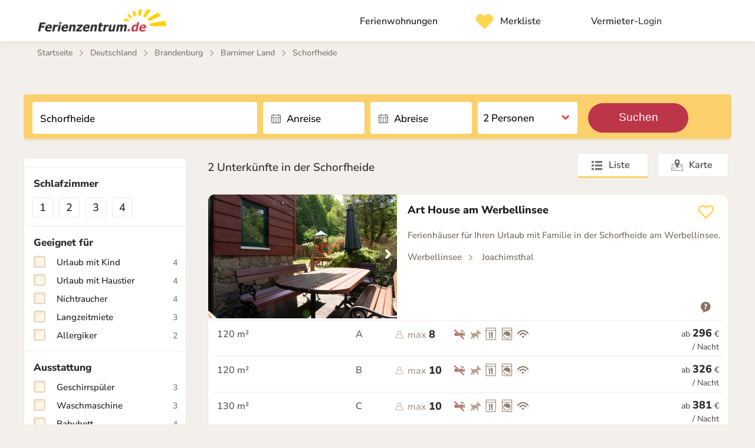

--- FILE ---
content_type: text/html; charset=UTF-8
request_url: https://www.ferienzentrum.de/ferienwohnung-ferienhaus/schorfheide
body_size: 5500
content:
<!DOCTYPE html>
<html lang="de">
<head prefix="og: http://ogp.me/ns# fb: http://ogp.me/ns/fb#">    
<title>Ferienhäuser & Ferienwohnungen in der Schorfheide</title>
<meta name="robots" content="index,follow" />
<meta charset="utf-8" />
<meta name="viewport" content="width=device-width, user-scalable=0" />
<meta name="apple-itunes-app" content="app-id=1033441562, app-argument=https://www.ferienzentrum.de/ferienwohnung-ferienhaus/schorfheide" />
<meta name="apple-mobile-web-app-title" content="Ferienzentrum.de" />
<meta name="apple-mobile-web-app-capable" content="yes" />
<meta name="apple-mobile-web-app-status-bar-style" content="black" />
<meta name="mobile-web-app-capable" content="yes" />
<meta name="description" content="Ferienhäuser & Ferienwohnungen in der Schorfheide &#10004; Keine Buchungsgebühr &#10004; Direkt zum Gastgeber ☎ Kontakt per Telefon & E-Mail" />
<meta name="copyright" content="Ferienzentrum.de - Berlin" />
<meta property="og:title" content="Ferienzentrum.de" />
<meta property="og:type" content="website" />
<meta property="og:url" content="https://www.ferienzentrum.de/ferienwohnung-ferienhaus/schorfheide" />
<meta property="og:image" content="https://www.ferienzentrum.de/images/ferienzentrum-og.png" />
<meta property="og:description" content="Ferienhäuser & Ferienwohnungen in der Schorfheide &#10004; Keine Buchungsgebühr &#10004; Direkt zum Gastgeber ☎ Kontakt per Telefon & E-Mail" />
<link rel="alternate" href="https://www.ferienzentrum.de/ferienwohnung-ferienhaus/schorfheide" hreflang="de-DE">
<link rel="alternate" href="https://www.ferienzentrum.at/ferienwohnung-ferienhaus/schorfheide" hreflang="de-AT">
<link rel="alternate" href="https://www.ferienzentrum.ch/ferienwohnung-ferienhaus/schorfheide" hreflang="de-CH">
<link rel="canonical" href="https://www.ferienzentrum.de/ferienwohnung-ferienhaus/schorfheide" />
<link rel="stylesheet" type="text/css" href="/css/standard.css?version=34" />
<link rel="manifest" href="/manifest.json" />
<meta name="application-name" content="Ferienzentrum" />
<link rel="apple-touch-icon" href="/apple-touch-icon.png" />
<link rel="apple-touch-icon-precomposed" href="/apple-touch-icon-precomposed.png" />
</head>

<body itemscope itemtype="http://schema.org/WebPage">

<!-- Copyright (c) Ferienzentrum.de -->

<!-- Header -->
<header>
<div itemscope itemtype="http://schema.org/Organization"><meta itemprop="logo" content="https://www.ferienzentrum.de/images/ferienzentrum-logo.png" /><meta itemprop="name" content="Ferienzentrum.de - Berlin" /></div><div class="navbar"><div class="div_center"><div class="img_fz_app"></div><div class="logo"><a title="Ferienwohnungen & Ferienhäuser im Ferienzentrum.de" href="/"><div id="logo_image"></div></a></div><ul class="nav"><li><a href="/" title="Ferienwohnungen & Ferienhäuser: Startseite"><span class="t">Ferienwohnungen</span></a></li><li><div class="m_merkliste"><span id="sum_favoriten" class="sum"></span></div><a data-location="/meine-auswahl/"><span class="t">Merkliste</span></a></li><li><a data-location="/login/"><span class="t">Vermieter-</span>Login</a></li></ul></div></div><div class="img_pan mw1300 head_nt"></div>
</header>
<!-- End: Header -->

<div class="div_center"><div class="breadcrumb"><div><ol id="breadcrumb"><li><a class="s" title="Ferienhäuser & Ferienwohnungen im Ferienzentrum.de" href="/">Startseite</a><span class="cr">&gt;</span></li><li><a href="/ferienwohnung-ferienhaus/deutschland" class="s" title=" Deutschland Ferienwohnungen & Ferienhäuser">Deutschland</a><span class="cr">&gt;</span></li><li><a href="/ferienwohnung-ferienhaus/brandenburg" class="s" title=" Brandenburg Ferienwohnungen & Ferienhäuser">Brandenburg</a><span class="cr">&gt;</span></li><li><a href="/ferienwohnung-ferienhaus/barnimer-land" class="s" title=" Barnimer Land Ferienwohnungen & Ferienhäuser">Barnimer Land</a><span class="cr">&gt;</span></li><li>Schorfheide</li></ol></div></div><a id="liste"></a><div id="cols"><div class="suchbox"><form id="anreise" method="post" action="/ferienwohnung-ferienhaus/schorfheide" name="anreise"><input type="hidden" name="p_aktion" value="SUBMIT" /><input type="hidden" name="p_regional" value="schorfheide" /><input id="ac_ses_id" type="hidden" name="ses_id" value="" />
<div id="qbox" style="float: left">
<input id="ac" placeholder="Wo soll's hingehen?" type="text" name="q" value="Schorfheide" onblur="if (document.freimeldung.q.value == '') document.freimeldung.q.value='Schorfheide'" onclick="if (document.freimeldung.q.value == 'Schorfheide') document.freimeldung.q.value='';" size="12" />
</div>

<div class="in_duo"><div class="in von_datepick"><input type="text" value="" id="von-datepicker"><input id="von-datepicker-button" name="p_anreise" value="" type="text" placeholder="Anreise" size="13" readonly="readonly" autocomplete="off" /></div><div class="in bis_datepick"><input type="text" value="" id="bis-datepicker"><input id="bis-datepicker-button" name="p_abreise" value="" type="text" placeholder="Abreise" size="13" readonly="readonly" autocomplete="off" /></div></div><div class="in an_pers ic_an_dropdown"><select name="p_personen"><option value="1">1 Person</option><option value="2" selected="selected">2 Personen</option><option value="3">3 Personen</option><option value="4">4 Personen</option><option value="5">5 Personen</option><option value="6">6 Personen</option><option value="7">7 Personen</option><option value="8">8 Personen</option><option value="9">9 Personen</option><option value="10">10 Personen</option><option value="11">11 Personen</option><option value="12">12+</option></select></div><div class="an_suche"><button type="submit" class="button">Suchen</button></div></form></div><div id="col_main"><!-- Main -->
<div id="ferienwohnungen"></div><ul class="objekte_toolbar"><li><br /><h2>2 Unterkünfte  in der Schorfheide</h2></li><li id="btn_karte">Karte</li><li id="btn_liste" class="sel">Liste</li></ul><div id="karte" data-lat="52.921338"
                        data-lng="13.582025"
                        data-zoom="10"
                        data-reg="3206,1339,3766,0"
                        data-ses=""></div>

<ul class="objekte"><li class="clk_blank"><img id="nr_416369" title="zu Favoriten hinzufügen" src="/images/objekt.png" data-src="/images/favorit_p.png" alt="Favorit" class="ic_fav lazy" /><span class="ic_preisinfo vtip" title="Preis je nach Reisezeit bei 7 Nächten">&nbsp;</span><div class="pic"><img class="fo lazy" src="[data-uri]" data-obj="416369" data-pic="1" data-src="/fotos/416369/art-house-am-werbellinsee.jpg" alt="Art House am Werbellinsee" title="Art House am Werbellinsee" /></a><div class="pic_b pic_hide" data-obj="416369"></div><div class="pic_n" data-obj="416369"></div></div><h2><a target="_blank" href="/gastgeber/art-house-am-werbellinsee.html">Art House am Werbellinsee</a></h2><div class="bes">Ferienhäuser für Ihren Urlaub mit Familie in der Schorfheide am Werbellinsee.</div><span class="ort">Werbellinsee<span class="cr"> &gt; </span> Joachimsthal</span><br /><ol><li class="qm">120 m&sup2;</li><li class="sterne"></li><li class="typ">A</li><li class="ic_per"><span class="ic_person"></span></li><li class="max"><span>max</span> 8</li><li class="sym"><span class="we_s_nichtraucher vtip" title="Nichtraucher"></span><span class="we_s_haustiere_anfrage vtip" title="Haustiere &amp; Hunde auf Anfrage"></span><span class="we_s_geschirrspueler vtip" title="Geschirrspüler vorhanden"></span><span class="we_s_waschmaschine vtip" title="Waschmaschine vorhanden"></span><span class="we_s_wlan vtip" title="WLAN kostenfrei"></span></li><li class="euro">ab <i>296</i> &euro;<br /> / Nacht</li></ol><ol><li class="qm">120 m&sup2;</li><li class="sterne"></li><li class="typ">B</li><li class="ic_per"><span class="ic_person"></span></li><li class="max"><span>max</span> 10</li><li class="sym"><span class="we_s_nichtraucher vtip" title="Nichtraucher"></span><span class="we_s_haustiere_anfrage vtip" title="Haustiere &amp; Hunde auf Anfrage"></span><span class="we_s_geschirrspueler vtip" title="Geschirrspüler vorhanden"></span><span class="we_s_waschmaschine vtip" title="Waschmaschine vorhanden"></span><span class="we_s_wlan vtip" title="WLAN kostenfrei"></span></li><li class="euro">ab <i>326</i> &euro;<br /> / Nacht</li></ol><ol><li class="qm">130 m&sup2;</li><li class="sterne"></li><li class="typ">C</li><li class="ic_per"><span class="ic_person"></span></li><li class="max"><span>max</span> 10</li><li class="sym"><span class="we_s_nichtraucher vtip" title="Nichtraucher"></span><span class="we_s_haustiere_anfrage vtip" title="Haustiere &amp; Hunde auf Anfrage"></span><span class="we_s_geschirrspueler vtip" title="Geschirrspüler vorhanden"></span><span class="we_s_waschmaschine vtip" title="Waschmaschine vorhanden"></span><span class="we_s_wlan vtip" title="WLAN kostenfrei"></span></li><li class="euro">ab <i>381</i> &euro;<br /> / Nacht</li></ol></li>
<li class="clk_blank"><img id="nr_417173" title="zu Favoriten hinzufügen" src="/images/objekt.png" data-src="/images/favorit_p.png" alt="Favorit" class="ic_fav lazy" /><span class="ic_preisinfo vtip" title="Preis je nach Reisezeit bei 7 Nächten">&nbsp;</span><div class="pic"><img class="fo lazy" src="[data-uri]" data-obj="417173" data-pic="1" data-src="/fotos/417173/ferienwohnungen-am-werbellinsee.jpg" alt="Ferienwohnungen am Werbellinsee" title="Ferienwohnungen am Werbellinsee" /></a><div class="pic_b pic_hide" data-obj="417173"></div><div class="pic_n" data-obj="417173"></div></div><h2><a target="_blank" href="/gastgeber/ferienwohnungen-am-werbellinsee.html">Ferienwohnungen am Werbellinsee</a></h2><div class="bes">Herzlich Willkommen im Ferienparadies am Werbellinsee. Genießen Sie mit uns Ferien und Erholung pur! Wir verfügen über vier Ferienwohnungen.</div><span class="ort">Werbellinsee<span class="cr"> &gt; </span> Joachimsthal</span><br /><ol><li class="qm">40 m&sup2;</li><li class="sterne"></li><li class="typ">A</li><li class="ic_per"><span class="ic_person"></span></li><li class="max"><span>max</span> 4</li><li class="sym"><span class="we_s_nichtraucher vtip" title="Nichtraucher"></span><span class="we_s_haustiere_anfrage vtip" title="Haustiere &amp; Hunde auf Anfrage"></span></li><li class="euro">ab <i>74</i> &euro;<br /> / Nacht</li></ol></li>
</ul>

<br /><ul class="subreg"><li class="bck"><span><a href="/ferienwohnung-ferienhaus/barnimer-land">Barnimer Land</a></span></li><li><a href="/ferienwohnung-ferienhaus/werbellinsee">Werbellinsee</a> <span class="cnt">4</span><br /> </li></ul>

</div> <!-- End: col_main -->

<div id="col_sidenav"><br />
<!-- Sidenav -->
<div class="sidenav">

<div id="menu" class="menu_fixed">


<div id="mr"><h3>Schlafzimmer</h3><div class="sz"><label id="schlafzimmer=1">1</label><label id="schlafzimmer=2">2</label><label id="schlafzimmer=3">3</label><label id="schlafzimmer=4">4</label></div><h3>Geeignet für</h3><label class="mr_option" id="p=11"><span class="mr_check"></span> Urlaub mit Kind <span class="mrc">4</span></label><label class="mr_option" id="p=7"><span class="mr_check"></span> Urlaub mit Haustier <span class="mrc">4</span></label><label class="mr_option" id="p=10"><span class="mr_check"></span> Nichtraucher <span class="mrc">4</span></label><label class="mr_option" id="p=36"><span class="mr_check"></span> Langzeitmiete <span class="mrc">3</span></label><label class="mr_option" id="p=37"><span class="mr_check"></span> Allergiker <span class="mrc">2</span></label><h3>Ausstattung</h3><label class="mr_option" id="p=12"><span class="mr_check"></span> Geschirrspüler <span class="mrc">3</span></label><label class="mr_option" id="p=1"><span class="mr_check"></span> Waschmaschine <span class="mrc">3</span></label><label class="mr_option" id="p=28"><span class="mr_check"></span> Babybett <span class="mrc">4</span></label><label class="mr_option" id="p=19"><span class="mr_check"></span> Fön <span class="mrc">4</span></label><label class="mr_option" id="p=8"><span class="mr_check"></span> Fernseher <span class="mrc">3</span></label><label class="mr_option" id="p=16"><span class="mr_check"></span> Internet <span class="mrc">3</span></label><label class="mr_option" id="p=17"><span class="mr_check"></span> WLAN kostenfrei <span class="mrc">3</span></label><h3>Extras</h3><label class="mr_option" id="p=22"><span class="mr_check"></span> Terrasse <span class="mrc">4</span></label><label class="mr_option" id="p=21"><span class="mr_check"></span> Garten <span class="mrc">4</span></label><label class="mr_option" id="p=25"><span class="mr_check"></span> Sauna <span class="mrc">1</span></label><label class="mr_option" id="p=30"><span class="mr_check"></span> Kaminofen <span class="mrc">1</span></label><label class="mr_option" id="p=24"><span class="mr_check"></span> Grill <span class="mrc">4</span></label><label class="mr_option" id="p=4"><span class="mr_check"></span> Pkw-Stellplatz <span class="mrc">4</span></label></div></div></div> <!-- End: Sidenav -->

</div> <!-- End: col_sidenav -->

</div> <!-- End: cols  --><div class="region"><div><div class="col50_a"><div class="pl"><h3>Freimeldung vom Gastgeber</h3><p>Erhalten Sie kostenfrei per E-Mail für die Region Schorfheide aktuelle Angebote direkt vom Gastgeber.</p><br /><a target="_blank" class="button" data-location="/zimmer-frei-radar/schorfheide">Gesuch aufgeben</a></div><div class="pl pl_vermieter lazy" data-src="/images/bg_itb.jpg" style="background-size: 100% 240px"><h3>Sie vermieten eine Unterkunft?</h3><br />Wir unterstützen Sie bei der Inserats-Ersdtellung:<br /><br /><a data-location="/login/" class="button_w" target="_blank">Infos zum Inserat ansehen</a></div></div><div class="col50_b"><div class="pl"><h3>Erfahrungen von Gästen</h3><br /><ul class="liste_s ellip"><li class="clk_blank"><div class="foto"><img class="lazy" src="[data-uri]" data-src="/fotos/416369/app.jpg" alt="Art House am Werbellinsee" /></div><div class="box"><a href="/gastgeber/art-house-am-werbellinsee.html" class="s" target="_blank">Art House am Werbellinsee</a></div>"Toller Familienkurzurlaub"<div class="k">Joachimsthal</div><div class="bewertung"><img src="/images/punkte_5.gif" alt="5 Punkte"></div></li> <li class="clk_blank"><div class="foto"><img class="lazy" src="[data-uri]" data-src="/fotos/416369/app.jpg" alt="Art House am Werbellinsee" /></div><div class="box"><a href="/gastgeber/art-house-am-werbellinsee.html" class="s" target="_blank">Art House am Werbellinsee</a></div>"Traumhafte Tage "<div class="k">Joachimsthal</div><div class="bewertung"><img src="/images/punkte_5.gif" alt="5 Punkte"></div></li> <li class="clk_blank"><div class="foto"><img class="lazy" src="[data-uri]" data-src="/fotos/417173/app.jpg" alt="Ferienwohnungen am Werbellinsee" /></div><div class="box"><a href="/gastgeber/ferienwohnungen-am-werbellinsee.html" class="s" target="_blank">Ferienwohnungen am Werbellinsee</a></div><div class="k">Joachimsthal</div><div class="bewertung"><img src="/images/punkte_5.gif" alt="5 Punkte"></div></li> <li class="clk_blank"><div class="foto"><img class="lazy" src="[data-uri]" data-src="/fotos/417173/app.jpg" alt="Ferienwohnungen am Werbellinsee" /></div><div class="box"><a href="/gastgeber/ferienwohnungen-am-werbellinsee.html" class="s" target="_blank">Ferienwohnungen am Werbellinsee</a></div><div class="k">Joachimsthal</div><div class="bewertung"><img src="/images/punkte_5.gif" alt="5 Punkte"></div></li> </ul></div></div></div></div>
</div> <!-- End: center -->

<footer>
<div id="footer">
<div>
<ul>
<li>
<div class="img_fz_app" title="Weitere Informationen zur Ferienzentrum App: kostenfrei erhältlich für Android oder iOS"></div>
</li>
</ul>
<ul>
<li><span>Ferienzentrum<span>.de</span></span></li>
<li style="max-width: 220px; font-size: 16px; line-height: 22px; padding-top: 3px">Urlauber & Gastgeber vertrauen uns seit 27 Jahren</li>
</ul>
<ul>
<li>Für Urlauber</li>
<li><a href="https://www.ferienzentrum.de" title="Ferienhäuser & Ferienwohnungen in Deutschland">Deutschland</a></li>
<li><a href="https://www.ferienzentrum.at" title="Ferienhäuser & Ferienwohnungen in Österreich">Österreich</a></li>
<li><a href="https://www.ferienzentrum.ch" title="Ferienhäuser & Ferienwohnungen in der Schweiz">Schweiz</a></li>
</ul>
<ul>
<li>Für Gastgeber</li>
<li><a data-location="/vermieten/anmeldung.html">Inserat erstellen</a></li>
<li><a data-location="/login/">Vermieter-Login</a></li>
</ul>
<ul>
<li>&copy; 1999 - 2026</li>
<li><a data-location="/profil/kontakt.html">Kontakt</a></li>
<li><a data-location="/profil/agb.html">AGB</a></li>
<li><a data-location="/profil/datenschutz.html">Datenschutz</a></li>
<li><a data-location="/profil/impressum.html">Impressum</a></li>
</ul>
</div>
</div>
</footer>


<div id="up" class="desktop">
<a href="#top"><span>&nbsp;</span></a>
</div>

<script src="/scripts/ferienzentrum.js?version=34"></script>

</body>
</html>
